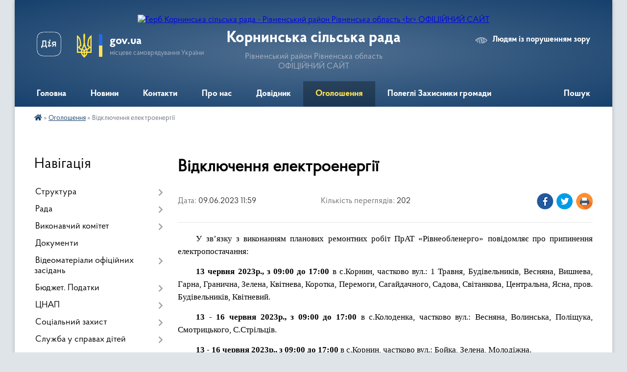

--- FILE ---
content_type: text/html; charset=UTF-8
request_url: https://kornyn-gromada.gov.ua/news/1686301211/
body_size: 16650
content:
<!DOCTYPE html>
<html lang="uk">
<head>
	<!--[if IE]><meta http-equiv="X-UA-Compatible" content="IE=edge"><![endif]-->
	<meta charset="utf-8">
	<meta name="viewport" content="width=device-width, initial-scale=1">
	<!--[if IE]><script>
		document.createElement('header');
		document.createElement('nav');
		document.createElement('main');
		document.createElement('section');
		document.createElement('article');
		document.createElement('aside');
		document.createElement('footer');
		document.createElement('figure');
		document.createElement('figcaption');
	</script><![endif]-->
	<title>Відключення електроенергії | Корнинська сільська рада Рівненський район Рівненська область <br> ОФІЦІЙНИЙ САЙТ</title>
	<meta name="description" content="У зв&amp;rsquo;язку з виконанням планових ремонтних робіт ПрАТ &amp;laquo;Рівнеобленерго&amp;raquo; повідомляє про припинення електропостачання:. . 13 червня 2023р., з 09:00 до 17:00 в с.Корнин, частково вул.: 1 Травня, Будівельників, Весняна, Вишнева,">
	<meta name="keywords" content="Відключення, електроенергії, |, Корнинська, сільська, рада, Рівненський, район, Рівненська, область, , ОФІЦІЙНИЙ, САЙТ">

	
		<meta property="og:image" content="https://rada.info/upload/users_files/04387243/a769d7d0569bd4fb78cf187555366b93.jpg">
	<meta property="og:image:width" content="740">
	<meta property="og:image:height" content="492">
			<meta property="og:title" content="Відключення електроенергії">
			<meta property="og:description" content="У зв&amp;rsquo;язку з виконанням планових ремонтних робіт ПрАТ &amp;laquo;Рівнеобленерго&amp;raquo; повідомляє про припинення електропостачання:">
			<meta property="og:type" content="article">
	<meta property="og:url" content="https://kornyn-gromada.gov.ua/news/1686301211/">
		
		<link rel="apple-touch-icon" sizes="57x57" href="https://gromada.org.ua/apple-icon-57x57.png">
	<link rel="apple-touch-icon" sizes="60x60" href="https://gromada.org.ua/apple-icon-60x60.png">
	<link rel="apple-touch-icon" sizes="72x72" href="https://gromada.org.ua/apple-icon-72x72.png">
	<link rel="apple-touch-icon" sizes="76x76" href="https://gromada.org.ua/apple-icon-76x76.png">
	<link rel="apple-touch-icon" sizes="114x114" href="https://gromada.org.ua/apple-icon-114x114.png">
	<link rel="apple-touch-icon" sizes="120x120" href="https://gromada.org.ua/apple-icon-120x120.png">
	<link rel="apple-touch-icon" sizes="144x144" href="https://gromada.org.ua/apple-icon-144x144.png">
	<link rel="apple-touch-icon" sizes="152x152" href="https://gromada.org.ua/apple-icon-152x152.png">
	<link rel="apple-touch-icon" sizes="180x180" href="https://gromada.org.ua/apple-icon-180x180.png">
	<link rel="icon" type="image/png" sizes="192x192"  href="https://gromada.org.ua/android-icon-192x192.png">
	<link rel="icon" type="image/png" sizes="32x32" href="https://gromada.org.ua/favicon-32x32.png">
	<link rel="icon" type="image/png" sizes="96x96" href="https://gromada.org.ua/favicon-96x96.png">
	<link rel="icon" type="image/png" sizes="16x16" href="https://gromada.org.ua/favicon-16x16.png">
	<link rel="manifest" href="https://gromada.org.ua/manifest.json">
	<meta name="msapplication-TileColor" content="#ffffff">
	<meta name="msapplication-TileImage" content="https://gromada.org.ua/ms-icon-144x144.png">
	<meta name="theme-color" content="#ffffff">
	
	
		<meta name="robots" content="">
	
    <link rel="preload" href="https://cdnjs.cloudflare.com/ajax/libs/font-awesome/5.9.0/css/all.min.css" as="style">
	<link rel="stylesheet" href="https://cdnjs.cloudflare.com/ajax/libs/font-awesome/5.9.0/css/all.min.css" integrity="sha512-q3eWabyZPc1XTCmF+8/LuE1ozpg5xxn7iO89yfSOd5/oKvyqLngoNGsx8jq92Y8eXJ/IRxQbEC+FGSYxtk2oiw==" crossorigin="anonymous" referrerpolicy="no-referrer" />

    <link rel="preload" href="//gromada.org.ua/themes/km2/css/styles_vip.css?v=3.34" as="style">
	<link rel="stylesheet" href="//gromada.org.ua/themes/km2/css/styles_vip.css?v=3.34">
	<link rel="stylesheet" href="//gromada.org.ua/themes/km2/css/48440/theme_vip.css?v=1769040783">
	
		<!--[if lt IE 9]>
	<script src="https://oss.maxcdn.com/html5shiv/3.7.2/html5shiv.min.js"></script>
	<script src="https://oss.maxcdn.com/respond/1.4.2/respond.min.js"></script>
	<![endif]-->
	<!--[if gte IE 9]>
	<style type="text/css">
		.gradient { filter: none; }
	</style>
	<![endif]-->

</head>
<body class="">

	<a href="#top_menu" class="skip-link link" aria-label="Перейти до головного меню (Alt+1)" accesskey="1">Перейти до головного меню (Alt+1)</a>
	<a href="#left_menu" class="skip-link link" aria-label="Перейти до бічного меню (Alt+2)" accesskey="2">Перейти до бічного меню (Alt+2)</a>
    <a href="#main_content" class="skip-link link" aria-label="Перейти до головного вмісту (Alt+3)" accesskey="3">Перейти до текстового вмісту (Alt+3)</a>




	
	<div class="wrap">
		
		<header>
			<div class="header_wrap">
				<div class="logo">
					<a href="https://kornyn-gromada.gov.ua/" id="logo" class="form_2">
						<img src="https://rada.info/upload/users_files/04387243/gerb/Тризуб.svg_1.png" alt="Герб Корнинська сільська рада - Рівненський район Рівненська область &lt;br&gt; ОФІЦІЙНИЙ САЙТ">
					</a>
				</div>
				<div class="title">
					<div class="slogan_1">Корнинська сільська рада</div>
					<div class="slogan_2">Рівненський район Рівненська область <br> ОФІЦІЙНИЙ САЙТ</div>
				</div>
				<div class="gov_ua_block">
					<a class="diia" href="https://diia.gov.ua/" target="_blank" rel="nofollow" title="Державні послуги онлайн"><img src="//gromada.org.ua/themes/km2/img/diia.png" alt="Логотип Diia"></a>
					<img src="//gromada.org.ua/themes/km2/img/gerb.svg" class="gerb" alt="Герб України">
					<span class="devider"></span>
					<div class="title">
						<b>gov.ua</b>
						<span>місцеве самоврядування України</span>
					</div>
				</div>
								<div class="alt_link">
					<a href="#" rel="nofollow" title="Режим високої контастності" onclick="return set_special('4bcdead74fea5a972181b60b058fbae5b3101e6a');">Людям із порушенням зору</a>
				</div>
								
				<section class="top_nav">
					<nav class="main_menu" id="top_menu">
						<ul>
														<li class="">
								<a href="https://kornyn-gromada.gov.ua/main/"><span>Головна</span></a>
																							</li>
														<li class="">
								<a href="https://kornyn-gromada.gov.ua/news/"><span>Новини</span></a>
																							</li>
														<li class="">
								<a href="https://kornyn-gromada.gov.ua/feedback/"><span>Контакти</span></a>
																							</li>
														<li class=" has-sub">
								<a href="https://kornyn-gromada.gov.ua/pro-nas-20-45-47-28-09-2021/"><span>Про нас</span></a>
																<button onclick="return show_next_level(this);" aria-label="Показати підменю"></button>
																								<ul>
																		<li>
										<a href="https://kornyn-gromada.gov.ua/structure/">Картка</a>
																													</li>
																		<li>
										<a href="https://kornyn-gromada.gov.ua/pasport-gromadi-21-05-27-10-03-2019/">Паспорт</a>
																													</li>
																		<li>
										<a href="https://kornyn-gromada.gov.ua/istorichna-dovidka-21-32-33-10-03-2019/">Історія сіл</a>
																													</li>
																		<li>
										<a href="https://kornyn-gromada.gov.ua/simvolika-17-51-57-17-10-2021/">Символіка</a>
																													</li>
																										</ul>
															</li>
														<li class=" has-sub">
								<a href="https://kornyn-gromada.gov.ua/dovidnik-18-19-50-23-07-2021/"><span>Довідник</span></a>
																<button onclick="return show_next_level(this);" aria-label="Показати підменю"></button>
																								<ul>
																		<li>
										<a href="https://kornyn-gromada.gov.ua/zahisni-sporudi-cz-16-00-05-05-04-2023/">Захисні споруди ЦЗ</a>
																													</li>
																										</ul>
															</li>
														<li class="active has-sub">
								<a href="https://kornyn-gromada.gov.ua/ogoloshennya-12-53-21-12-03-2019/"><span>Оголошення</span></a>
																<button onclick="return show_next_level(this);" aria-label="Показати підменю"></button>
																								<ul>
																		<li>
										<a href="https://kornyn-gromada.gov.ua/berezhit-dovkillya-17-17-08-30-03-2023/">Бережіть довкілля!</a>
																													</li>
																										</ul>
															</li>
														<li class="">
								<a href="https://kornyn-gromada.gov.ua/polegli-zahisniki-korninskoi-gromadi-19-10-29-04-05-2025/"><span>Полеглі Захисники громади</span></a>
																							</li>
																				</ul>
					</nav>
					&nbsp;
					<button class="menu-button" id="open-button"><i class="fas fa-bars"></i> Меню сайту</button>
					<a href="https://kornyn-gromada.gov.ua/search/" rel="nofollow" class="search_button">Пошук</a>
				</section>
				
			</div>
		</header>
				
		<section class="bread_crumbs">
		<div xmlns:v="http://rdf.data-vocabulary.org/#"><a href="https://kornyn-gromada.gov.ua/" title="Головна сторінка"><i class="fas fa-home"></i></a> &raquo; <a href="https://kornyn-gromada.gov.ua/ogoloshennya-12-53-21-12-03-2019/" aria-current="page">Оголошення</a>  &raquo; <span>Відключення електроенергії</span></div>
	</section>
	
	<section class="center_block">
		<div class="row">
			<div class="grid-25 fr">
				<aside>
				
									
										<div class="sidebar_title">Навігація</div>
										
					<nav class="sidebar_menu" id="left_menu">
						<ul>
														<li class=" has-sub">
								<a href="https://kornyn-gromada.gov.ua/aparat-21-00-57-10-03-2019/"><span>Структура</span></a>
																<button onclick="return show_next_level(this);" aria-label="Показати підменю"></button>
																								<ul>
																		<li class="">
										<a href="https://kornyn-gromada.gov.ua/silskij-golova-21-11-40-10-03-2019/"><span>Сільський голова</span></a>
																													</li>
																		<li class="">
										<a href="https://kornyn-gromada.gov.ua/aparat-silskoi-radi-ta-vikonavchogo-komitetu-20-04-11-29-08-2021/"><span>Структура та загальна чисельність апарату Корнинської сільської ради  та її виконавчих органів</span></a>
																													</li>
																										</ul>
															</li>
														<li class=" has-sub">
								<a href="https://kornyn-gromada.gov.ua/deputatskij-sklad-12-14-18-17-11-2021/"><span>Рада</span></a>
																<button onclick="return show_next_level(this);" aria-label="Показати підменю"></button>
																								<ul>
																		<li class="">
										<a href="https://kornyn-gromada.gov.ua/reglament-radi-19-42-28-09-12-2021/"><span>Регламент ради</span></a>
																													</li>
																		<li class=" has-sub">
										<a href="https://kornyn-gromada.gov.ua/deputatskij-korpus-21-13-39-10-03-2019/"><span>Депутати сільської ради</span></a>
																				<button onclick="return show_next_level(this);" aria-label="Показати підменю"></button>
																														<ul>
																						<li><a href="https://kornyn-gromada.gov.ua/vosme-sklikannya-14-44-58-28-11-2025/"><span>Депутати Корнинської сільської ради VIII скликання</span></a></li>
																						<li><a href="https://kornyn-gromada.gov.ua/deputati-korninskoi-silskoi-radi-vii-sklikannya-obednana-teritorialna-gromada-15-09-30-28-11-2025/"><span>Депутати Корнинської сільської ради VII скликання добровільно об'єднана територіальна громада</span></a></li>
																						<li><a href="https://kornyn-gromada.gov.ua/deputati-korninskoi-silskoi-radi-vii-sklikannya-15-18-12-28-11-2025/"><span>Депутати Корнинської сільської ради VII скликання</span></a></li>
																																</ul>
																			</li>
																		<li class=" has-sub">
										<a href="https://kornyn-gromada.gov.ua/postijnodijuchi-komisii-21-16-33-10-03-2019/"><span>Постійні комісії</span></a>
																				<button onclick="return show_next_level(this);" aria-label="Показати підменю"></button>
																														<ul>
																						<li><a href="https://kornyn-gromada.gov.ua/zasidannya-postijnih-komisij-11-14-50-18-09-2024/"><span>Засідання постійної комісії з питань освіти, культури, охорони здоров’я, фізкультури та спорту Корнинської сільської ради</span></a></li>
																						<li><a href="https://kornyn-gromada.gov.ua/zasidannya-postijnoi-komisii-z-pitan-reguljuvannya-zemelnih-vidnosin-ta-ohoroni-navkolishnogo-seredovischa-korninskoi-silskoi-radi-14-13-10-24-10-2024/"><span>Засідання постійної комісії з питань регулювання земельних відносин та охорони навколишнього середовища Корнинської сільської ради</span></a></li>
																						<li><a href="https://kornyn-gromada.gov.ua/zasidannya-postijnoi-komisii-z-pitan-socialnoekonomichnogo-rozvitku-bjudzhetu-finansiv-budivnictva-ta-zhitlovokomunalnogo-gospodarstva-14-25-26-24-10-2024/"><span>Засідання постійної комісії з питань соціально-економічного розвитку бюджету, фінансів, будівництва та житлово-комунального господарства Корнинської сільської ради</span></a></li>
																						<li><a href="https://kornyn-gromada.gov.ua/zasidannya-postijnoi-komisii-z-pitan-prav-ljudini-zakonnosti-deputatskoi-diyalnosti-reglamentu-etiki-ta-z-pitan-zapobigannya-ta-viyavlennya--15-47-11-24-10-2024/"><span>Засідання постійної комісії з питань прав людини, законності, депутатської діяльності, регламенту етики та з питань запобігання та виявлення корупції Корнинської сільської ради</span></a></li>
																																</ul>
																			</li>
																		<li class="">
										<a href="https://kornyn-gromada.gov.ua/poimenni-rezultati-golosuvannya-deputativ-na-zasidanyah-sesij-organu-miscevogo-samovryaduvannya-09-26-39-18-11-2021/"><span>Поіменні результати голосування  на  засіданнях сесій</span></a>
																													</li>
																										</ul>
															</li>
														<li class=" has-sub">
								<a href="https://kornyn-gromada.gov.ua/vikonavchij-komitet-15-26-02-25-06-2021/"><span>Виконавчий комітет</span></a>
																<button onclick="return show_next_level(this);" aria-label="Показати підменю"></button>
																								<ul>
																		<li class=" has-sub">
										<a href="https://kornyn-gromada.gov.ua/sklad-vikonavchogo-komitetu-16-42-14-06-07-2021/"><span>Виконавчий комітет Корнинської сільської ради</span></a>
																				<button onclick="return show_next_level(this);" aria-label="Показати підменю"></button>
																														<ul>
																						<li><a href="https://kornyn-gromada.gov.ua/reglament-vikonavchogo-komitetu-korninskoi-silskoi-radi-14-42-36-28-11-2025/"><span>Регламент Виконавчого комітету Корнинської сільської ради</span></a></li>
																						<li><a href="https://kornyn-gromada.gov.ua/vikonavchij-komitet-korninskoi-silskoi-radi-15-17-40-21-11-2025/"><span>Положення  про виконавчий комітет Корнинської сільської ради  Рівненського району Рівненської області</span></a></li>
																																</ul>
																			</li>
																		<li class=" has-sub">
										<a href="https://kornyn-gromada.gov.ua/komisii-pri-vikonavchomu-komiteti-16-58-51-29-06-2021/"><span>Комісії при виконавчому комітеті Корнинської сільської ради</span></a>
																				<button onclick="return show_next_level(this);" aria-label="Показати підменю"></button>
																														<ul>
																						<li><a href="https://kornyn-gromada.gov.ua/administrativna-komisiya-korninskoi-silskoi-radi-13-11-04-21-11-2025/"><span>Адміністративна комісія Корнинської сільської ради</span></a></li>
																						<li><a href="https://kornyn-gromada.gov.ua/komisiya-po-viznachennju-stanu-zelenih-nasadzhen-na-teritorii-korninskoi-silskoi-radi-13-12-33-21-11-2025/"><span>Комісія по визначенню стану зелених насаджень на території Корнинської сільської ради</span></a></li>
																						<li><a href="https://kornyn-gromada.gov.ua/komisiya-po-vstanovlennju-faktiv-prozhivannya-osib-bez-reestracii-abo-ne-prozhivannya-za-zareestrovanoju-adresoju-ta-po-provedennju-obstezhe-13-13-09-21-11-2025/"><span>Комісія по встановленню фактів проживання осіб без реєстрації або не проживання за зареєстрованою адресою та по проведенню обстеження матеріально-побутових умов проживання громадян при виконавчому комітеті Корнинської сільської ради</span></a></li>
																						<li><a href="https://kornyn-gromada.gov.ua/komisiya-iz-vstanovlennya-faktu-zdijsnennya-osoboju-postijnogo-doglyadu-pri-vikonavchomu-komiteti-korninskoi-silskoi-radi-13-13-37-21-11-2025/"><span>Комісія із встановлення факту здійснення особою постійного догляду при виконавчому комітеті Корнинської сільської ради</span></a></li>
																						<li><a href="https://kornyn-gromada.gov.ua/gromadska-komisiya-z-zhitlovih-pitan-pri-vikonavchomu-komiteti-korninskoi-silskoi-radi-13-14-16-21-11-2025/"><span>Громадська комісія з житлових питань при виконавчому комітеті Корнинської сільської ради</span></a></li>
																						<li><a href="https://kornyn-gromada.gov.ua/komisiya-z-pitan-bdzhilnictva-poperedzhennya-ta-vstanovlennya-faktu-otruennya-bdzhil-na-teritorii-korninskoi-silskoi-radi-13-15-06-21-11-2025/"><span>Комісія з питань бджільництва, попередження та встановлення факту отруєння бджіл на території  Корнинської сільської ради</span></a></li>
																						<li><a href="https://kornyn-gromada.gov.ua/komisii-z-rozglyadu-pitan-schodo-nadannya-dopomogi-dlya-virishennya-zhitlovogo-pitannya-okremim-kategoriyam-vnutrishno-peremischenih-osib-sc-11-34-27-27-11-2025/"><span>Комісії з розгляду питань щодо надання допомоги для вирішення житлового питання окремим категоріям внутрішньо переміщених осіб, що проживали на тимчасово окупованій території</span></a></li>
																																</ul>
																			</li>
																		<li class="">
										<a href="https://kornyn-gromada.gov.ua/proekti-rishen-vikonavchogo-komitetu-korninskoi-silskoi-radi-16-46-28-03-09-2024/"><span>Проєкти рішень виконавчого комітету Корнинської сільської ради</span></a>
																													</li>
																		<li class="">
										<a href="https://kornyn-gromada.gov.ua/rishennya-vikonavchogo-komitetu-korninskoi-silskoi-radi-16-47-46-03-09-2024/"><span>Рішення виконавчого комітету Корнинської сільської ради</span></a>
																													</li>
																		<li class="">
										<a href="https://kornyn-gromada.gov.ua/protokoli-zasidan-vikonavchogo-komitetu-korninskoi-silskoi-radi-16-49-02-03-09-2024/"><span>Протоколи засідань виконавчого комітету Корнинської сільської ради</span></a>
																													</li>
																										</ul>
															</li>
														<li class="">
								<a href="https://kornyn-gromada.gov.ua/docs/"><span>Документи</span></a>
																							</li>
														<li class=" has-sub">
								<a href="https://kornyn-gromada.gov.ua/sesii-22-09-35-19-09-2024/"><span>Відеоматеріали офіційних засідань</span></a>
																<button onclick="return show_next_level(this);" aria-label="Показати підменю"></button>
																								<ul>
																		<li class=" has-sub">
										<a href="https://kornyn-gromada.gov.ua/2026-rik-15-52-11-19-01-2026/"><span>2026 рік</span></a>
																				<button onclick="return show_next_level(this);" aria-label="Показати підменю"></button>
																														<ul>
																						<li><a href="https://kornyn-gromada.gov.ua/65-pozachergova-sesiya-16-19-44-19-01-2026/"><span>65 позачергова сесія</span></a></li>
																																</ul>
																			</li>
																		<li class=" has-sub">
										<a href="https://kornyn-gromada.gov.ua/2025-17-29-29-15-01-2025/"><span>2025 рік</span></a>
																				<button onclick="return show_next_level(this);" aria-label="Показати підменю"></button>
																														<ul>
																						<li><a href="https://kornyn-gromada.gov.ua/64-chergova-sesiya-10-35-28-24-12-2025/"><span>64 чергова сесія</span></a></li>
																						<li><a href="https://kornyn-gromada.gov.ua/63-sesiya-13-00-26-05-12-2025/"><span>63 чергова сесія</span></a></li>
																						<li><a href="https://kornyn-gromada.gov.ua/62-chergova-sesiya-12-28-04-30-10-2025/"><span>62 чергова сесія</span></a></li>
																						<li><a href="https://kornyn-gromada.gov.ua/61-chergova-sesiya-12-18-48-01-10-2025/"><span>61 чергова сесія</span></a></li>
																						<li><a href="https://kornyn-gromada.gov.ua/60-pozachergova-sesiya-12-20-10-10-09-2025/"><span>60 позачергова сесія</span></a></li>
																						<li><a href="https://kornyn-gromada.gov.ua/59-chergova-sesiya-11-57-07-01-09-2025/"><span>59 чергова сесія</span></a></li>
																						<li><a href="https://kornyn-gromada.gov.ua/pozachergova-58-sesiya-11-22-15-30-07-2025/"><span>позачергова 58 сесія</span></a></li>
																						<li><a href="https://kornyn-gromada.gov.ua/57-chergova-sesiya-23-51-56-27-06-2025/"><span>57 чергова сесія</span></a></li>
																						<li><a href="https://kornyn-gromada.gov.ua/56-chergova-sesiya-15-41-36-27-05-2025/"><span>56 чергова сесія</span></a></li>
																						<li><a href="https://kornyn-gromada.gov.ua/55-chergova-sesiya-19-00-13-04-05-2025/"><span>55 чергова сесія</span></a></li>
																						<li><a href="https://kornyn-gromada.gov.ua/54-chergova-sesiya-18-56-34-04-05-2025/"><span>54 чергова сесія</span></a></li>
																						<li><a href="https://kornyn-gromada.gov.ua/53-sesiya-korninnskoi-silskoi-radi-18-54-07-04-05-2025/"><span>53 чергова сесія</span></a></li>
																																</ul>
																			</li>
																		<li class=" has-sub">
										<a href="https://kornyn-gromada.gov.ua/2024-rik-11-38-46-20-09-2024/"><span>2024 рік</span></a>
																				<button onclick="return show_next_level(this);" aria-label="Показати підменю"></button>
																														<ul>
																						<li><a href="https://kornyn-gromada.gov.ua/47-sesiya-11-39-35-20-09-2024/"><span>47 чергова сесія</span></a></li>
																						<li><a href="https://kornyn-gromada.gov.ua/pozachergova-48-sesiya-00-10-44-12-10-2024/"><span>Позачергова 48 сесія</span></a></li>
																						<li><a href="https://kornyn-gromada.gov.ua/49-chergova-sesiya-08-49-16-27-10-2024/"><span>49 чергова сесія</span></a></li>
																						<li><a href="https://kornyn-gromada.gov.ua/50-chergova-sesiya-16-11-50-25-11-2024/"><span>50 чергова сесія</span></a></li>
																						<li><a href="https://kornyn-gromada.gov.ua/51-sesiya-15-32-36-24-12-2024/"><span>51 чергова сесія</span></a></li>
																						<li><a href="https://kornyn-gromada.gov.ua/52-pozachergova-sesiya-16-37-01-27-12-2024/"><span>52 позачергова сесія</span></a></li>
																																</ul>
																			</li>
																										</ul>
															</li>
														<li class=" has-sub">
								<a href="https://kornyn-gromada.gov.ua/bjudzhet-14-48-53-23-11-2021/"><span>Бюджет. Податки</span></a>
																<button onclick="return show_next_level(this);" aria-label="Показати підменю"></button>
																								<ul>
																		<li class=" has-sub">
										<a href="https://kornyn-gromada.gov.ua/bjudzhet-14-45-36-24-12-2024/"><span>Бюджет</span></a>
																				<button onclick="return show_next_level(this);" aria-label="Показати підменю"></button>
																														<ul>
																						<li><a href="https://kornyn-gromada.gov.ua/2025-14-46-04-24-12-2024/"><span>2025</span></a></li>
																																</ul>
																			</li>
																		<li class=" has-sub">
										<a href="https://kornyn-gromada.gov.ua/stavki-podatku-15-46-54-03-07-2020/"><span>Ставки податку</span></a>
																				<button onclick="return show_next_level(this);" aria-label="Показати підменю"></button>
																														<ul>
																						<li><a href="https://kornyn-gromada.gov.ua/na-2026-15-36-37-07-07-2025/"><span>на 2026</span></a></li>
																						<li><a href="https://kornyn-gromada.gov.ua/na-2025-09-16-46-24-10-2024/"><span>на 2025</span></a></li>
																						<li><a href="https://kornyn-gromada.gov.ua/na-2024-15-42-24-09-01-2024/"><span>на 2024</span></a></li>
																						<li><a href="https://kornyn-gromada.gov.ua/na-2023-09-57-44-15-07-2022/"><span>на 2023</span></a></li>
																						<li><a href="https://kornyn-gromada.gov.ua/na-2022-10-05-30-21-07-2021/"><span>на 2022</span></a></li>
																						<li><a href="https://kornyn-gromada.gov.ua/na-2021-16-01-27-20-07-2021/"><span>на 2021</span></a></li>
																						<li><a href="https://kornyn-gromada.gov.ua/na-2020-rik-15-45-51-16-07-2021/"><span>на 2020</span></a></li>
																																</ul>
																			</li>
																		<li class="">
										<a href="https://kornyn-gromada.gov.ua/bjudzhetni-rahunki-dlya-splati-podatkiv-16-20-54-12-03-2019/"><span>Рахунки для сплати податків до  бюджету</span></a>
																													</li>
																		<li class="">
										<a href="https://kornyn-gromada.gov.ua/prognoz-bjudzhetu-15-20-34-07-07-2025/"><span>Прогноз бюджету</span></a>
																													</li>
																		<li class=" has-sub">
										<a href="https://kornyn-gromada.gov.ua/proekt-bjudzhetu-10-01-24-13-10-2025/"><span>Проєкт бюджету</span></a>
																				<button onclick="return show_next_level(this);" aria-label="Показати підменю"></button>
																														<ul>
																						<li><a href="https://kornyn-gromada.gov.ua/na-2026-rik-10-01-54-13-10-2025/"><span>на 2026 рік</span></a></li>
																																</ul>
																			</li>
																										</ul>
															</li>
														<li class=" has-sub">
								<a href="https://kornyn-gromada.gov.ua/centr-nadannya-administrativnih-poslug-cnap-15-03-48-12-03-2019/"><span>ЦНАП</span></a>
																<button onclick="return show_next_level(this);" aria-label="Показати підменю"></button>
																								<ul>
																		<li class="">
										<a href="https://kornyn-gromada.gov.ua/grafik-15-09-34-12-03-2019/"><span>Відділ "Центр надання адміністративних послуг" Корнинської сільської ради</span></a>
																													</li>
																		<li class="">
										<a href="https://kornyn-gromada.gov.ua/perelik-administrativnih-poslug-yaki-nadajutsya-cherez-cnap-15-13-30-12-03-2019/"><span>Перелік адміністративних послуг</span></a>
																													</li>
																		<li class=" has-sub">
										<a href="https://kornyn-gromada.gov.ua/nakazi-pro-prisvoennya-poshtovih-adres-14-25-59-20-01-2022/"><span>Накази про присвоєння поштових адрес</span></a>
																				<button onclick="return show_next_level(this);" aria-label="Показати підменю"></button>
																														<ul>
																						<li><a href="https://kornyn-gromada.gov.ua/2025-12-37-06-14-01-2025/"><span>2025</span></a></li>
																						<li><a href="https://kornyn-gromada.gov.ua/2024-14-58-33-05-01-2024/"><span>2024</span></a></li>
																						<li><a href="https://kornyn-gromada.gov.ua/2023-16-43-08-27-02-2023/"><span>2023</span></a></li>
																						<li><a href="https://kornyn-gromada.gov.ua/2022-16-38-29-27-02-2023/"><span>2022</span></a></li>
																						<li><a href="https://kornyn-gromada.gov.ua/2026-21-24-12-13-01-2026/"><span>2026</span></a></li>
																																</ul>
																			</li>
																		<li class="">
										<a href="https://kornyn-gromada.gov.ua/polozhennya-pro-viddil-centr-nadannya-administrativnih-poslug-korninskoi-silskoi-radi-12-53-06-14-05-2024/"><span>Положення про відділ "Центр надання адміністративних послуг" Корнинської сільської ради</span></a>
																													</li>
																										</ul>
															</li>
														<li class=" has-sub">
								<a href="https://kornyn-gromada.gov.ua/socialnij-zahist-naselennya-10-32-01-19-02-2020/"><span>Соціальний захист</span></a>
																<button onclick="return show_next_level(this);" aria-label="Показати підменю"></button>
																								<ul>
																		<li class="">
										<a href="https://kornyn-gromada.gov.ua/novini-15-01-03-09-02-2021/"><span>Новини</span></a>
																													</li>
																		<li class="">
										<a href="https://kornyn-gromada.gov.ua/napryami-roboti-viddilu-socialnogo-zahistu-12-06-51-26-02-2020/"><span>Контакти. Структура. Напрям роботи.</span></a>
																													</li>
																		<li class="">
										<a href="https://kornyn-gromada.gov.ua/pro-zatverdzhennya-poryadku-vikoristannya-koshtiv-peredbachenih-u-derzhavnomu-bjudzheti-dlya-zdijsnennya-reabilitacii-ditej-z-invalidnistju-10-34-38-1/"><span>Порядок використання коштів, передбачених у державному бюджеті для здійснення реабілітації дітей з інвалідністю</span></a>
																													</li>
																		<li class="">
										<a href="https://kornyn-gromada.gov.ua/sfera-zapobigannya-ta-protidii-domashnomu-nasilstvu-nasilstvu-za-oznakoju-stati-15-32-44-20-08-2021/"><span>Сфера запобігання та протидії домашньому насильству, насильству за ознакою статі</span></a>
																													</li>
																		<li class=" has-sub">
										<a href="https://kornyn-gromada.gov.ua/vpo-12-21-44-29-04-2025/"><span>ВПО</span></a>
																				<button onclick="return show_next_level(this);" aria-label="Показати підменю"></button>
																														<ul>
																						<li><a href="https://kornyn-gromada.gov.ua/mozhlivist-pracevlashtuvannya-vpo-12-28-27-29-04-2025/"><span>Можливість працевлаштування ВПО</span></a></li>
																						<li><a href="https://kornyn-gromada.gov.ua/informaciya-pro-reestr-zbitkiv  -zavdanih-agresieju-rosijskoi-federacii-proti-ukraini-11-19-27-23-05-2025/"><span>Інформація про Реєстр збитків,    завданих агресією Російської Федерації проти України</span></a></li>
																																</ul>
																			</li>
																		<li class="">
										<a href="https://kornyn-gromada.gov.ua/ozdorovlennya-ditej-pilgovoi-kategorii-12-25-08-29-04-2025/"><span>Оздоровлення дітей пільгової категорії</span></a>
																													</li>
																		<li class="">
										<a href="https://kornyn-gromada.gov.ua/veteranam-16-34-16-17-06-2025/"><span>ВЕТЕРАНАМ</span></a>
																													</li>
																										</ul>
															</li>
														<li class=" has-sub">
								<a href="https://kornyn-gromada.gov.ua/sluzhba-u-spravah-ditej-16-02-02-15-01-2022/"><span>Служба у справах дітей</span></a>
																<button onclick="return show_next_level(this);" aria-label="Показати підменю"></button>
																								<ul>
																		<li class="">
										<a href="https://kornyn-gromada.gov.ua/ogoloshennya-13-16-22-17-01-2022/"><span>Оголошення</span></a>
																													</li>
																		<li class="">
										<a href="https://kornyn-gromada.gov.ua/polozhennya-pro-sluzhbu-u-spravah-ditej-nemovickoi-silskoi-radi-16-03-54-15-01-2022/"><span>Положення про службу у справах дітей Корнинської сільської ради</span></a>
																													</li>
																		<li class="">
										<a href="https://kornyn-gromada.gov.ua/struktura-ta-kontakti-sluzhbi-16-04-56-15-01-2022/"><span>Структура. Контакти. Графік роботи</span></a>
																													</li>
																		<li class="">
										<a href="https://kornyn-gromada.gov.ua/normativnopravova-baza-16-05-14-15-01-2022/"><span>Нормативно-правова база</span></a>
																													</li>
																		<li class=" has-sub">
										<a href="https://kornyn-gromada.gov.ua/simejni-formi-vihovannya-ta-doglyadu-16-05-37-15-01-2022/"><span>Сімейні форми виховання та догляду</span></a>
																				<button onclick="return show_next_level(this);" aria-label="Показати підменю"></button>
																														<ul>
																						<li><a href="https://kornyn-gromada.gov.ua/usinovlennya-18-29-27-15-01-2022/"><span>Усиновлення</span></a></li>
																						<li><a href="https://kornyn-gromada.gov.ua/opika-pikluvannya-18-27-33-15-01-2022/"><span>Опіка, піклування</span></a></li>
																						<li><a href="https://kornyn-gromada.gov.ua/prijomna-simya-18-28-06-15-01-2022/"><span>Прийомна сім'я</span></a></li>
																						<li><a href="https://kornyn-gromada.gov.ua/dityachij-budinok-simejnogo-tipu-18-28-45-15-01-2022/"><span>Дитячий будинок сімейного типу</span></a></li>
																																</ul>
																			</li>
																		<li class="">
										<a href="https://kornyn-gromada.gov.ua/patronatna-sim’ya-20-26-19-15-01-2022/"><span>Патронатна сім’я</span></a>
																													</li>
																		<li class="">
										<a href="https://kornyn-gromada.gov.ua/komisiya-z-pitan-zahistu-prav-ditini-16-06-02-15-01-2022/"><span>Комісія з питань захисту прав дитини</span></a>
																													</li>
																										</ul>
															</li>
														<li class=" has-sub">
								<a href="https://kornyn-gromada.gov.ua/osvita-kultura-sport-23-35-09-28-09-2021/"><span>Освіта. Культура. Спорт</span></a>
																<button onclick="return show_next_level(this);" aria-label="Показати підменю"></button>
																								<ul>
																		<li class="">
										<a href="https://kornyn-gromada.gov.ua/publichni-zakupivli-16-53-44-07-03-2024/"><span>Публічні закупівлі</span></a>
																													</li>
																		<li class="">
										<a href="https://kornyn-gromada.gov.ua/bjudzhet-16-23-49-17-08-2022/"><span>Накази</span></a>
																													</li>
																		<li class="">
										<a href="https://kornyn-gromada.gov.ua/struktura-kontakti-16-11-51-06-02-2022/"><span>Структура та  контакти відділу</span></a>
																													</li>
																		<li class="">
										<a href="https://kornyn-gromada.gov.ua/polozhennya-pro-viddil-16-34-37-06-02-2022/"><span>Положення про відділ</span></a>
																													</li>
																		<li class=" has-sub">
										<a href="https://kornyn-gromada.gov.ua/osvita-10-35-01-17-12-2021/"><span>Освіта</span></a>
																				<button onclick="return show_next_level(this);" aria-label="Показати підменю"></button>
																														<ul>
																						<li><a href="https://kornyn-gromada.gov.ua/osvita-15-42-52-03-07-2021/"><span>Заклади загально середньої освіти</span></a></li>
																						<li><a href="https://kornyn-gromada.gov.ua/zakladi-doshkilnoi-osviti-20-26-54-15-12-2021/"><span>Заклади дошкільної освіти</span></a></li>
																						<li><a href="https://kornyn-gromada.gov.ua/shkola-mistejtv-15-56-51-03-07-2021/"><span>Школа мистецтв (позашкільна освіта)</span></a></li>
																																</ul>
																			</li>
																		<li class=" has-sub">
										<a href="https://kornyn-gromada.gov.ua/kultura-10-35-47-17-12-2021/"><span>Культура</span></a>
																				<button onclick="return show_next_level(this);" aria-label="Показати підменю"></button>
																														<ul>
																						<li><a href="https://kornyn-gromada.gov.ua/kultura-15-44-00-03-07-2021/"><span>Заклади культури</span></a></li>
																						<li><a href="https://kornyn-gromada.gov.ua/biblioteki-15-44-26-03-07-2021/"><span>Бібліотеки</span></a></li>
																						<li><a href="https://kornyn-gromada.gov.ua/religijni-gromadi-17-57-08-18-12-2021/"><span>Релігійні громади</span></a></li>
																						<li><a href="https://kornyn-gromada.gov.ua/obekti-kulturnoi-spadschini-18-00-37-18-12-2021/"><span>Об'єкти культурної спадщини</span></a></li>
																																</ul>
																			</li>
																		<li class="">
										<a href="https://kornyn-gromada.gov.ua/sport-15-45-08-03-07-2021/"><span>Спорт</span></a>
																													</li>
																										</ul>
															</li>
														<li class="">
								<a href="https://kornyn-gromada.gov.ua/strategiya-gromadi-11-29-14-28-02-2024/"><span>Стратегія розвитку громади</span></a>
																							</li>
														<li class=" has-sub">
								<a href="https://kornyn-gromada.gov.ua/publichna-informaciya-15-18-08-12-03-2019/"><span>Публічна інформація</span></a>
																<button onclick="return show_next_level(this);" aria-label="Показати підменю"></button>
																								<ul>
																		<li class=" has-sub">
										<a href="https://kornyn-gromada.gov.ua/zakon-ukraini-pro-dostup-do-publichnoi-informacii-16-33-45-12-03-2019/"><span>Закон України "Про доступ до публічної інформації"</span></a>
																				<button onclick="return show_next_level(this);" aria-label="Показати підменю"></button>
																														<ul>
																						<li><a href="https://kornyn-gromada.gov.ua/zviti-schodo-roboti-z-zapitami-09-25-29-09-02-2022/"><span>Звіти щодо  роботи із запитами</span></a></li>
																																</ul>
																			</li>
																		<li class="">
										<a href="https://kornyn-gromada.gov.ua/normativnopravovi-akti-scho-spryamovani-na-pidvischennya-rivnya-uchasti-gromadskosti-u-miscevomu-samovryaduvanni-08-55-00-08-12-2021/"><span>Нормативно-правові акти, що спрямовані на підвищення рівня участі громадськості у місцевому самоврядуванні</span></a>
																													</li>
																		<li class=" has-sub">
										<a href="https://kornyn-gromada.gov.ua/publichni-zakupivli-09-33-34-08-09-2021/"><span>Публічні закупівлі</span></a>
																				<button onclick="return show_next_level(this);" aria-label="Показати підменю"></button>
																														<ul>
																						<li><a href="https://kornyn-gromada.gov.ua/2025-rik-16-48-25-04-06-2025/"><span>2025 рік</span></a></li>
																						<li><a href="https://kornyn-gromada.gov.ua/obҐruntuvannya -tehnichnih-ta-yakisnih-harakteristik-zakupivli-rozmiru-bjudzhetnogo-priznachennya-ochikuvanoi-vartosti-predmeta-zakupivli-13-42-14-15-05-2025/"><span>ОБҐРУНТУВАННЯ   технічних та якісних характеристик закупівлі, розміру бюджетного призначення, очікуваної вартості предмета закупівлі</span></a></li>
																						<li><a href="https://kornyn-gromada.gov.ua/obgruntuvannya-tehnichnih-ta-yakisnih-harakteristik-predmeta-zakupivli-rozmiru-bjudzhetnogo-priznachennya-taabo-ochikuvanoi-vartosti-predmet-09-36-21-/"><span>Обґрунтування технічних та якісних характеристик предмета закупівлі, розміру бюджетного призначення та/або очікуваної вартості предмета закупівлі</span></a></li>
																						<li><a href="https://kornyn-gromada.gov.ua/2025-15-35-45-20-03-2025/"><span>2025    Обґрунтування технічних та якісних характеристик предмета закупівлі, розміру бюджетного призначення та/або очікуваної вартості предмета закупівлі</span></a></li>
																																</ul>
																			</li>
																		<li class="">
										<a href="https://kornyn-gromada.gov.ua/dani-pro-elektronni-peticii-09-49-53-20-11-2019/"><span>Дані про електронні петиції</span></a>
																													</li>
																		<li class=" has-sub">
										<a href="https://kornyn-gromada.gov.ua/ochischennya-vladi-08-17-34-13-03-2019/"><span>Очищення влади</span></a>
																				<button onclick="return show_next_level(this);" aria-label="Показати підменю"></button>
																														<ul>
																						<li><a href="https://kornyn-gromada.gov.ua/zakon-ukraini-pro-ochischennya-vladi-08-19-56-13-03-2019/"><span>Закон України "Про очищення влади""</span></a></li>
																						<li><a href="https://kornyn-gromada.gov.ua/rozporyadzhennya-golovi-korninskoi-silskoi-radi-08-19-23-13-03-2019/"><span>Відомості  про стан проходження перевірки, передбаченої Законом України «Про очищення влади»</span></a></li>
																						<li><a href="https://kornyn-gromada.gov.ua/deklaracii-08-20-23-13-03-2019/"><span>Декларації</span></a></li>
																																</ul>
																			</li>
																										</ul>
															</li>
														<li class="">
								<a href="https://kornyn-gromada.gov.ua/cilovi-programi-13-58-41-13-06-2025/"><span>Цільові ПРОГРАМИ</span></a>
																							</li>
														<li class=" has-sub">
								<a href="https://kornyn-gromada.gov.ua/finansovij-viddil-14-15-06-07-07-2025/"><span>Фінансовий відділ</span></a>
																<button onclick="return show_next_level(this);" aria-label="Показати підменю"></button>
																								<ul>
																		<li class="">
										<a href="https://kornyn-gromada.gov.ua/polozhennya-pro-finansovij-viddil-14-24-47-07-07-2025/"><span>Положення про Фінансовий відділ</span></a>
																													</li>
																		<li class=" has-sub">
										<a href="https://kornyn-gromada.gov.ua/zvit-pro-vikonannya-bjudzhetu-14-25-38-07-07-2025/"><span>Звіт про виконання бюджету</span></a>
																				<button onclick="return show_next_level(this);" aria-label="Показати підменю"></button>
																														<ul>
																						<li><a href="https://kornyn-gromada.gov.ua/2025-rik-10-15-04-09-07-2025/"><span>2025 рік</span></a></li>
																						<li><a href="https://kornyn-gromada.gov.ua/2024-rik-10-11-23-09-07-2025/"><span>2024 рік</span></a></li>
																						<li><a href="https://kornyn-gromada.gov.ua/2023-rik-10-13-20-09-07-2025/"><span>2023 рік</span></a></li>
																																</ul>
																			</li>
																		<li class=" has-sub">
										<a href="https://kornyn-gromada.gov.ua/zvitnist-14-26-00-07-07-2025/"><span>Звітність</span></a>
																				<button onclick="return show_next_level(this);" aria-label="Показати підменю"></button>
																														<ul>
																						<li><a href="https://kornyn-gromada.gov.ua/2025-rik-14-26-38-07-07-2025/"><span>2025 рік</span></a></li>
																						<li><a href="https://kornyn-gromada.gov.ua/2024-rik-14-26-23-07-07-2025/"><span>2024 рік</span></a></li>
																																</ul>
																			</li>
																										</ul>
															</li>
														<li class="">
								<a href="https://kornyn-gromada.gov.ua/programa-vidnovidim-11-38-29-26-10-2023/"><span>Програма "ВідновиДІМ"</span></a>
																							</li>
														<li class=" has-sub">
								<a href="https://kornyn-gromada.gov.ua/civilnij-zahist-12-55-55-19-11-2019/"><span>Цивільний захист</span></a>
																<button onclick="return show_next_level(this);" aria-label="Показати підменю"></button>
																								<ul>
																		<li class="">
										<a href="https://kornyn-gromada.gov.ua/konsultacijnij-punkt-15-22-25-12-05-2025/"><span>Консультаційний пункт</span></a>
																													</li>
																		<li class="">
										<a href="https://kornyn-gromada.gov.ua/komisiya-z-pitan-tebta-ns-23-31-21-28-09-2021/"><span>Комісія з питань ТЕБ та НС</span></a>
																													</li>
																		<li class="">
										<a href="https://kornyn-gromada.gov.ua/plan-zahodiv-17-37-27-17-10-2021/"><span>План основних заходів</span></a>
																													</li>
																		<li class=" has-sub">
										<a href="https://kornyn-gromada.gov.ua/protokoli-zasidannya-komisii-z-pitan-tehnogennoekologichnoi-bezpeki-ta-nadzvichajnih-situacij-korninskoi-silskoi-radi-14-08-26-25-03-2020/"><span>Протоколи засідання комісії з питань ТЕБ та НС</span></a>
																				<button onclick="return show_next_level(this);" aria-label="Показати підменю"></button>
																														<ul>
																						<li><a href="https://kornyn-gromada.gov.ua/2025-11-52-04-12-03-2025/"><span>2025</span></a></li>
																																</ul>
																			</li>
																		<li class="">
										<a href="https://kornyn-gromada.gov.ua/sporudi-civilnogo-zahistu-23-32-28-28-09-2021/"><span>Споруди цивільного захисту</span></a>
																													</li>
																		<li class=" has-sub">
										<a href="https://kornyn-gromada.gov.ua/pamyatka-18-28-16-18-12-2021/"><span>Пам'ятка у випадках надзвичайних ситуацій або війни</span></a>
																				<button onclick="return show_next_level(this);" aria-label="Показати підменю"></button>
																														<ul>
																						<li><a href="https://kornyn-gromada.gov.ua/pozhezhi-18-31-38-18-12-2021/"><span>При пожежі</span></a></li>
																						<li><a href="https://kornyn-gromada.gov.ua/vibuhonebezpechni-predmeti-18-42-40-18-12-2021/"><span>Вибухонебезпечні предмети</span></a></li>
																						<li><a href="https://kornyn-gromada.gov.ua/signalu-uvaga-vsim-09-47-18-18-08-2022/"><span>Сигнал «УВАГА ВСІМ»</span></a></li>
																						<li><a href="https://kornyn-gromada.gov.ua/u-razi-nadzvichajnoi-situacii-abo-vijni-16-47-52-31-08-2022/"><span>У разі надзвичайної ситуації або війни</span></a></li>
																						<li><a href="https://kornyn-gromada.gov.ua/u-razi-radiacijnoi-avarii-14-50-16-22-08-2022/"><span>У разі радіаційної аварії</span></a></li>
																						<li><a href="https://kornyn-gromada.gov.ua/privila-povedinki-na-vodi-18-58-34-18-12-2021/"><span>Привила поведінки на воді</span></a></li>
																						<li><a href="https://kornyn-gromada.gov.ua/pozhezhi-pid-chas-zhniv-19-03-45-18-12-2021/"><span>Пожежі під час жнив</span></a></li>
																						<li><a href="https://kornyn-gromada.gov.ua/sport-21-38-19-18-12-2021/"><span>Терористичний акт</span></a></li>
																																</ul>
																			</li>
																		<li class="">
										<a href="https://kornyn-gromada.gov.ua/zahisni-sporudi-cz-15-58-40-05-04-2023/"><span>Захисні споруди ЦЗ</span></a>
																													</li>
																		<li class="">
										<a href="https://kornyn-gromada.gov.ua/novini-12-38-44-19-08-2022/"><span>ОГОЛОШЕННЯ</span></a>
																													</li>
																										</ul>
															</li>
														<li class=" has-sub">
								<a href="https://kornyn-gromada.gov.ua/rada-bezbarernosti-13-07-04-14-02-2025/"><span>Рада безбар'єрності</span></a>
																<button onclick="return show_next_level(this);" aria-label="Показати підменю"></button>
																								<ul>
																		<li class="">
										<a href="https://kornyn-gromada.gov.ua/2025-13-10-56-14-02-2025/"><span>2025 рік</span></a>
																													</li>
																		<li class="">
										<a href="https://kornyn-gromada.gov.ua/2024-rik-13-49-33-05-03-2025/"><span>2024 рік</span></a>
																													</li>
																										</ul>
															</li>
														<li class=" has-sub">
								<a href="https://kornyn-gromada.gov.ua/arhitektura-budivnictvo-investicii-ta-zemelni-vidnosini-16-15-53-19-11-2019/"><span>Архітектура, будівництво, інвестиції та земельні відносини</span></a>
																<button onclick="return show_next_level(this);" aria-label="Показати підменю"></button>
																								<ul>
																		<li class="">
										<a href="https://kornyn-gromada.gov.ua/struktura-kontakti-grafik-roboti-13-58-40-02-08-2023/"><span>Структура. Контакти. Графік роботи</span></a>
																													</li>
																		<li class="">
										<a href="https://kornyn-gromada.gov.ua/polozhennya-pro-viddil-14-33-50-08-06-2022/"><span>Положення про відділ архітектури, будівництва, інвестицій, комунальної власності та земельних відносин</span></a>
																													</li>
																		<li class=" has-sub">
										<a href="https://kornyn-gromada.gov.ua/novini-14-35-10-26-08-2022/"><span>Оголошення Повідомлення</span></a>
																				<button onclick="return show_next_level(this);" aria-label="Показати підменю"></button>
																														<ul>
																						<li><a href="https://kornyn-gromada.gov.ua/uvaga-terminova-informaciya-10-15-35-27-10-2022/"><span>УВАГА ТЕРМІНОВА ІНФОРМАЦІЯ!!!!!!!!!!</span></a></li>
																																</ul>
																			</li>
																		<li class="">
										<a href="https://kornyn-gromada.gov.ua/opriljudnennya-rishen-schodo-mistobudivnoi-dokumentacii-14-14-47-14-10-2025/"><span>Оприлюднення рішень щодо містобудівної документації</span></a>
																													</li>
																		<li class="">
										<a href="https://kornyn-gromada.gov.ua/mistobudivna-dokumentaciya-naselenih-punktiv-gromadi-12-06-02-12-08-2024/"><span>Містобудівна документація</span></a>
																													</li>
																		<li class="">
										<a href="https://kornyn-gromada.gov.ua/seo-proektiv-mbdk-14-17-19-14-10-2025/"><span>СЕО проєктів МБД</span></a>
																													</li>
																		<li class="">
										<a href="https://kornyn-gromada.gov.ua/orenda-zemel-14-17-43-14-10-2025/"><span>Оренда земель</span></a>
																													</li>
																		<li class="">
										<a href="https://kornyn-gromada.gov.ua/ngo-14-18-03-14-10-2025/"><span>НГО</span></a>
																													</li>
																		<li class="">
										<a href="https://kornyn-gromada.gov.ua/perelik-obektiv-prirodnozapovidnogo-fondu-13-22-14-22-08-2022/"><span>ПЗФ</span></a>
																													</li>
																		<li class="">
										<a href="https://kornyn-gromada.gov.ua/dani-pro-vidani-dozvoli-na-porushennya-obektiv-blagoustroju-11-28-49-25-11-2019/"><span>Дозволи на порушення об'єктів благоустрою</span></a>
																													</li>
																										</ul>
															</li>
														<li class="">
								<a href="https://kornyn-gromada.gov.ua/derzhavnij-agrarnij-reestr-13-53-17-26-08-2022/"><span>Державний аграрний реєстр</span></a>
																							</li>
														<li class=" has-sub">
								<a href="https://kornyn-gromada.gov.ua/zhitlovokomunalne-gospodarstvo-12-50-51-19-11-2019/"><span>Житлово-комунальне господарство</span></a>
																<button onclick="return show_next_level(this);" aria-label="Показати підменю"></button>
																								<ul>
																		<li class="">
										<a href="https://kornyn-gromada.gov.ua/pravil-blagoustroju-teritorii-naselenih-punktiv-korninskoi-silskoi-radi-11-12-33-25-06-2020/"><span>Правила благоустрою</span></a>
																													</li>
																		<li class="">
										<a href="https://kornyn-gromada.gov.ua/dani-pro-tarifi-na-komunalni-poslugi-16-40-54-19-11-2019/"><span>Дані про тарифи на комунальні послуги</span></a>
																													</li>
																		<li class="">
										<a href="https://kornyn-gromada.gov.ua/dani-pro-rozmischennya-gromadskih-vbiralen-10-47-51-22-11-2019/"><span>Дані про розміщення громадських вбиралень</span></a>
																													</li>
																										</ul>
															</li>
														<li class=" has-sub">
								<a href="https://kornyn-gromada.gov.ua/regulyatorna-politika-16-18-54-10-11-2021/"><span>Регуляторна політика</span></a>
																<button onclick="return show_next_level(this);" aria-label="Показати підменю"></button>
																								<ul>
																		<li class="">
										<a href="https://kornyn-gromada.gov.ua/regulyatorni-akti-14-56-25-04-08-2021/"><span>Чинні  регуляторні акти</span></a>
																													</li>
																		<li class="">
										<a href="https://kornyn-gromada.gov.ua/proekti-regulyatornih-aktiv-16-21-50-10-11-2021/"><span>Проєкти регуляторних актів</span></a>
																													</li>
																		<li class="">
										<a href="https://kornyn-gromada.gov.ua/plan-regulyatornoi-diyalnosti-16-22-31-10-11-2021/"><span>План регуляторної діяльності</span></a>
																													</li>
																										</ul>
															</li>
														<li class=" has-sub">
								<a href="https://kornyn-gromada.gov.ua/pravova-dopomoga-11-45-15-17-07-2019/"><span>Корисна інформація</span></a>
																<button onclick="return show_next_level(this);" aria-label="Показати підменю"></button>
																								<ul>
																		<li class="">
										<a href="https://kornyn-gromada.gov.ua/derzhavna-migracijna-sluzhba-ukraini-10-29-33-17-03-2023/"><span>Державна міграційна служба України</span></a>
																													</li>
																		<li class="">
										<a href="https://kornyn-gromada.gov.ua/centr-probacii-17-09-41-18-05-2023/"><span>"Центр пробації"</span></a>
																													</li>
																		<li class="">
										<a href="https://kornyn-gromada.gov.ua/nacionalna-policiya-10-13-57-18-08-2023/"><span>Національна поліція</span></a>
																													</li>
																		<li class="">
										<a href="https://kornyn-gromada.gov.ua/sluzhba-zajnyatosti-15-57-03-21-07-2022/"><span>Служба зайнятості</span></a>
																													</li>
																		<li class="">
										<a href="https://kornyn-gromada.gov.ua/upravlinnya-derzhpraci-u-rivnenskij-oblasti-09-12-46-27-07-2022/"><span>Управління держпраці у Рівненській області.</span></a>
																													</li>
																		<li class="">
										<a href="https://kornyn-gromada.gov.ua/rivnenskij-rajonnij-viddil-obslugovuvannya-gromadyan-servisnij-centr-upravlinnya-obslugovuvannya-gromadyan-golovnogo-upravlinnya-pensijnogo--10-50-28-/"><span>Управління обслуговування громадян ГУ Пенсійного фонду України в Рівненській області</span></a>
																													</li>
																		<li class="">
										<a href="https://kornyn-gromada.gov.ua/ministerstvo-ta-komitet-cifrovoi-transformacii-ukraini-14-55-58-19-11-2021/"><span>Міністерство та Комітет Цифрової трансформації України</span></a>
																													</li>
																		<li class="">
										<a href="https://kornyn-gromada.gov.ua/ya-maju-pravo-11-54-17-17-07-2019/"><span>Безоплатна правова допомога</span></a>
																													</li>
																		<li class="">
										<a href="https://kornyn-gromada.gov.ua/gu-dps-u-rivnenskij-oblasti-16-26-30-10-11-2021/"><span>ГУ ДПС у Рівненській області</span></a>
																													</li>
																		<li class="">
										<a href="https://kornyn-gromada.gov.ua/fondu-socialnogo-strahuvannya-ukraini-14-16-25-21-08-2019/"><span>Фонд соціального страхування України</span></a>
																													</li>
																		<li class="">
										<a href="https://kornyn-gromada.gov.ua/vebportal-dracs-16-37-34-17-07-2019/"><span>Веб-портал ДРАЦС</span></a>
																													</li>
																										</ul>
															</li>
													</ul>
						
												
					</nav>

									
											<div class="sidebar_title">Особистий кабінет користувача</div>

<div class="petition_block">

		<div class="alert alert-warning">
		Ви не авторизовані. Для того, щоб мати змогу створювати або підтримувати петиції<br>
		<a href="#auth_petition" class="open-popup add_petition btn btn-yellow btn-small btn-block" style="margin-top: 10px;"><i class="fa fa-user"></i> авторизуйтесь</a>
	</div>
		
			<h2 style="margin: 30px 0;">Система петицій</h2>
		
					<div class="none_petition">Немає петицій, за які можна голосувати</div>
						
		
	
</div>
					
					
					
					
										<div id="banner_block">

						<p><a rel="nofollow" href="https://e-dem.ua/"><img alt="Фото без опису" src="https://rada.info/upload/users_files/04387243/979f033bd2b9df189e893fa3613b5159.jpeg" style="width: 450px; height: 154px; float: left;" /></a></p>

<p style="text-align: center;"><a rel="nofollow" href="https://petition.e-dem.ua/kornyn"><img alt="Фото без опису" src="https://rada.info/upload/users_files/04387243/0eb13f68e8f153c193a8c534cc44c091.jpg" style="width: 550px; float: left; height: 129px;" /></a><a rel="nofollow" href="https://consult.e-dem.ua/5624685900"><img alt="Фото без опису" src="https://rada.info/upload/users_files/04387243/61871fe43747b7547b6c4274c754d397.jpg" style="width: 550px; height: 129px; float: left;" /></a>&nbsp;&nbsp;&nbsp;&nbsp;<a rel="nofollow" href="https://www.president.gov.ua/"><img alt="Фото без опису" src="https://rada.info/upload/users_files/04387243/59e1794a673e07e953cc2950195b4f02.png" style="width: 650px; height: 203px; float: left;" /></a><a rel="nofollow" href="https://www.rada.gov.ua/"><img alt="Фото без опису" src="https://rada.info/upload/users_files/04387243/4406aa4ac9765642f2665936051340ab.png" style="width: 650px; float: left; height: 197px;" /></a><a rel="nofollow" href="https://www.kmu.gov.ua/"><img alt="Фото без опису" src="https://rada.info/upload/users_files/04387243/9ece51724d67e42ab1f099a88ce26563.png" style="width: 650px; height: 199px; float: left;" /></a><br />
&nbsp; &nbsp;&nbsp;&nbsp;&nbsp;&nbsp;</p>

<p style="text-align: justify;"><a rel="nofollow" href="https://decentralization.ua/"><img alt="Фото без опису" src="https://rada.info/upload/users_files/04387243/4b7e3afda95965349ec9a30587f87e4b.jpg" style="width: 350px; height: 128px; float: left;" /></a></p>

<p style="text-align: right;"><a rel="nofollow" href="https://guide.diia.gov.ua/"><img alt="Фото без опису" src="https://rada.info/upload/users_files/04387243/f9765d60509f90e4d73bfc43b9243827.jpg" style="width: 350px; height: 141px; float: left;" /></a></p>

<p style="text-align: right;"><a rel="nofollow" href="https://dcz.gov.ua/"><img alt="Фото без опису" src="https://rada.info/upload/users_files/04387243/1ad1b9b736bfba286c81468e3ac64486.jpg" style="width: 350px; height: 150px; float: left;" /></a><a rel="nofollow" href="https://prozorro.gov.ua/search/tender?buyer=04387243"><img alt="Фото без опису" src="https://rada.info/upload/users_files/04387243/6a01e2a826e8db7973fa2e1b33d707de.png" style="width: 350px; height: 91px; float: left;" /></a></p>

<p><a rel="nofollow" href="https://www.facebook.com/groups/Kornyn.gromada/"><img alt="Фото без опису" src="https://rada.info/upload/users_files/04387243/c96f80283ccc8e6b17e298d4607d0de8.jpg" style="width: 350px; height: 140px; float: left;" /></a></p>
						<div class="clearfix"></div>

						
						<div class="clearfix"></div>

					</div>
				
				</aside>
			</div>
			<div class="grid-75">

				<main id="main_content">

																		<h1>Відключення електроенергії</h1>


<div class="row ">
	<div class="grid-30 one_news_date">
		Дата: <span>09.06.2023 11:59</span>
	</div>
	<div class="grid-30 one_news_count">
		Кількість переглядів: <span>202</span>
	</div>
		<div class="grid-30 one_news_socials">
		<button class="social_share" data-type="fb"><img src="//gromada.org.ua/themes/km2/img/share/fb.png" alt="Іконка Фейсбук"></button>
		<button class="social_share" data-type="tw"><img src="//gromada.org.ua/themes/km2/img/share/tw.png" alt="Іконка Твітер"></button>
		<button class="print_btn" onclick="window.print();"><img src="//gromada.org.ua/themes/km2/img/share/print.png" alt="Іконка принтера"></button>
	</div>
		<div class="clearfix"></div>
</div>

<hr>

<p class="xfmc1" style="text-align:justify; text-indent:1.0cm"><span style="font-size:12pt"><span style="background:white"><span style="font-family:&quot;Times New Roman&quot;,serif"><span style="font-size:13.0pt"><span style="background:white"><span style="color:black">У зв&rsquo;язку з виконанням планових ремонтних робіт ПрАТ &laquo;Рівнеобленерго&raquo; повідомляє про припинення електропостачання:</span></span></span></span></span></span></p>

<p class="xfmc1" style="text-align:justify; text-indent:1.0cm"><span style="font-size:12pt"><span style="background:white"><span style="font-family:&quot;Times New Roman&quot;,serif"><b><span style="font-size:13.0pt"><span style="color:black">13 червня 2023р., з 09:00 до 17:00 </span></span></b><span style="font-size:13.0pt"><span style="color:black">в с.Корнин, частково вул.: 1 Травня, Будівельників, Весняна, Вишнева, Гарна, Гранична, Зелена, Квітнева, Коротка, Перемоги, Сагайдачного, Садова, Світанкова, Центральна, Ясна, пров. Будівельників, Квітневий.</span></span></span></span></span></p>

<p class="xfmc1" style="text-align:justify; text-indent:1.0cm"><span style="font-size:12pt"><span style="background:white"><span style="font-variant-ligatures:normal"><span style="text-decoration-thickness:initial"><span style="text-decoration-style:initial"><span style="text-decoration-color:initial"><span style="font-family:&quot;Times New Roman&quot;,serif"><b><span style="font-size:13.0pt"><span style="color:black">13 - 16 червня 2023р., з 09:00 до 17:00 </span></span></b><span style="font-size:13.0pt"><span style="color:black">в с.Колоденка, частково вул.: Весняна, Волинська, Поліщука, Смотрицького, С.Стрільців.</span></span></span></span></span></span></span></span></span></p>

<p class="xfmc1" style="text-align:justify; text-indent:1.0cm"><span style="font-size:12pt"><span style="background:white"><span style="font-variant-ligatures:normal"><span style="text-decoration-thickness:initial"><span style="text-decoration-style:initial"><span style="text-decoration-color:initial"><span style="font-family:&quot;Times New Roman&quot;,serif"><b><span style="font-size:13.0pt"><span style="color:black">13 - 16 червня 2023р., з 09:00 до 17:00 </span></span></b><span style="font-size:13.0pt"><span style="color:black">в с.Корнин, частково вул.: Бойка, Зелена, Молодіжна.</span></span></span></span></span></span></span></span></span></p>

<p style="text-align:justify; text-indent:1.0cm"><span style="font-size:11pt"><span style="line-height:normal"><span style="font-family:Calibri,sans-serif"><span style="font-size:13.0pt"><span style="background:white"><span style="font-family:&quot;Times New Roman&quot;,serif"><span style="color:black">ПрАТ &laquo;Рівнеобленерго&raquo; перепрошує за тимчасові незручності та нагадує, що таким чином вони дбають про безпеку населення.</span></span></span></span></span></span></span></p>

<p style="text-align:justify; text-indent:1.0cm"><span style="font-size:12pt"><span style="background:white"><span style="font-family:&quot;Times New Roman&quot;,serif"><span style="border:none windowtext 1.0pt; font-size:13.0pt; padding:0cm"><span style="background:white"><span style="color:black">У разі виникнення питань - звертайтесь без вагань!</span></span></span></span></span></span></p>

<p style="text-align:start; text-indent:1.0cm"><span style="font-size:12pt"><span style="background:white"><span style="box-sizing:border-box"><span style="font-variant-ligatures:normal"><span style="text-decoration-thickness:initial"><span style="text-decoration-style:initial"><span style="text-decoration-color:initial"><span style="font-family:&quot;Times New Roman&quot;,serif"><span style="box-sizing:border-box"><span style="box-sizing:border-box"><b style="box-sizing:border-box"><span style="box-sizing:border-box"><span style="box-sizing:border-box"><span style="border:none windowtext 1.0pt; font-size:13.0pt; padding:0cm"><span style="background:white"><span style="color:black"><span style="box-sizing:border-box"><span style="font-variant-ligatures:normal"><span style="box-sizing:border-box"><span style="text-decoration-thickness:initial"><span style="box-sizing:border-box"><span style="text-decoration-style:initial"><span style="box-sizing:border-box"><span style="text-decoration-color:initial"><span style="box-sizing:border-box"><span style="box-sizing:border-box"><span style="box-sizing:border-box"><span style="box-sizing:border-box"><span style="box-sizing:border-box"><span style="box-sizing:border-box"><span style="box-sizing:border-box"><span style="box-sizing:border-box"><span style="box-sizing:border-box"><span style="font-variant-ligatures:normal"><span style="box-sizing:border-box"><span style="box-sizing:border-box"><span style="text-decoration-thickness:initial"><span style="box-sizing:border-box"><span style="box-sizing:border-box"><span style="text-decoration-style:initial"><span style="box-sizing:border-box"><span style="box-sizing:border-box"><span style="text-decoration-color:initial"><span style="box-sizing:border-box"><span style="box-sizing:border-box"><span style="box-sizing:border-box"><span style="box-sizing:border-box"><span style="box-sizing:border-box"><span style="box-sizing:border-box"><span style="box-sizing:border-box"><span style="box-sizing:border-box"><span style="box-sizing:border-box"><span style="box-sizing:border-box"><span style="font-variant-ligatures:normal"><span style="box-sizing:border-box"><span style="box-sizing:border-box"><span style="box-sizing:border-box"><span style="text-decoration-thickness:initial"><span style="box-sizing:border-box"><span style="box-sizing:border-box"><span style="box-sizing:border-box"><span style="text-decoration-style:initial"><span style="box-sizing:border-box"><span style="box-sizing:border-box"><span style="box-sizing:border-box"><span style="text-decoration-color:initial"><span style="box-sizing:border-box"><span style="box-sizing:border-box"><span style="box-sizing:border-box"><span style="box-sizing:border-box"><span style="box-sizing:border-box"><span style="box-sizing:border-box"><span style="box-sizing:border-box"><span style="box-sizing:border-box"><span style="box-sizing:border-box"><span style="box-sizing:border-box"><span style="box-sizing:border-box"><span style="font-variant-ligatures:normal"><span style="box-sizing:border-box"><span style="box-sizing:border-box"><span style="box-sizing:border-box"><span style="box-sizing:border-box"><span style="text-decoration-thickness:initial"><span style="box-sizing:border-box"><span style="box-sizing:border-box"><span style="box-sizing:border-box"><span style="box-sizing:border-box"><span style="text-decoration-style:initial"><span style="box-sizing:border-box"><span style="box-sizing:border-box"><span style="box-sizing:border-box"><span style="box-sizing:border-box"><span style="text-decoration-color:initial"><span style="box-sizing:border-box"><span style="box-sizing:border-box"><span style="box-sizing:border-box"><span style="box-sizing:border-box"><span style="box-sizing:border-box"><span style="box-sizing:border-box"><span style="box-sizing:border-box">Кол-центр ПрАТ &quot;Рівнеобленерго&quot;</span></span></span></span></span></span></span></span></span></span></span></span></span></span></span></span></span></span></span></span></span></span></span></span></span></span></span></span></span></span></span></span></span></span></span></span></span></span></span></span></span></span></span></span></span></span></span></span></span></span></span></span></span></span></span></span></span></span></span></span></span></span></span></span></span></span></span></span></span></span></span></span></span></span></span></span></span></span></span></span></span></span></span></span></span></span></span></span></span></b></span></span></span></span></span></span></span></span></span></span></p>

<p style="text-align:start; text-indent:1.0cm"><span style="font-size:12pt"><span style="background:white"><span style="box-sizing:border-box"><span style="font-variant-ligatures:normal"><span style="text-decoration-thickness:initial"><span style="text-decoration-style:initial"><span style="text-decoration-color:initial"><span style="font-family:&quot;Times New Roman&quot;,serif"><span style="box-sizing:border-box"><span style="box-sizing:border-box"><b style="box-sizing:border-box"><span style="box-sizing:border-box"><span style="box-sizing:border-box"><span style="border:none windowtext 1.0pt; font-size:13.0pt; padding:0cm"><span style="background:white"><span style="color:black"><span style="box-sizing:border-box"><span style="font-variant-ligatures:normal"><span style="box-sizing:border-box"><span style="text-decoration-thickness:initial"><span style="box-sizing:border-box"><span style="text-decoration-style:initial"><span style="box-sizing:border-box"><span style="text-decoration-color:initial"><span style="box-sizing:border-box"><span style="box-sizing:border-box"><span style="box-sizing:border-box"><span style="box-sizing:border-box"><span style="box-sizing:border-box"><span style="box-sizing:border-box"><span style="box-sizing:border-box"><span style="box-sizing:border-box"><span style="box-sizing:border-box"><span style="font-variant-ligatures:normal"><span style="box-sizing:border-box"><span style="box-sizing:border-box"><span style="text-decoration-thickness:initial"><span style="box-sizing:border-box"><span style="box-sizing:border-box"><span style="text-decoration-style:initial"><span style="box-sizing:border-box"><span style="box-sizing:border-box"><span style="text-decoration-color:initial"><span style="box-sizing:border-box"><span style="box-sizing:border-box"><span style="box-sizing:border-box"><span style="box-sizing:border-box"><span style="box-sizing:border-box"><span style="box-sizing:border-box"><span style="box-sizing:border-box"><span style="box-sizing:border-box"><span style="box-sizing:border-box"><span style="box-sizing:border-box"><span style="font-variant-ligatures:normal"><span style="box-sizing:border-box"><span style="box-sizing:border-box"><span style="box-sizing:border-box"><span style="text-decoration-thickness:initial"><span style="box-sizing:border-box"><span style="box-sizing:border-box"><span style="box-sizing:border-box"><span style="text-decoration-style:initial"><span style="box-sizing:border-box"><span style="box-sizing:border-box"><span style="box-sizing:border-box"><span style="text-decoration-color:initial"><span style="box-sizing:border-box"><span style="box-sizing:border-box"><span style="box-sizing:border-box"><span style="box-sizing:border-box"><span style="box-sizing:border-box"><span style="box-sizing:border-box"><span style="box-sizing:border-box"><span style="box-sizing:border-box"><span style="box-sizing:border-box"><span style="box-sizing:border-box"><span style="box-sizing:border-box"><span style="font-variant-ligatures:normal"><span style="box-sizing:border-box"><span style="box-sizing:border-box"><span style="box-sizing:border-box"><span style="box-sizing:border-box"><span style="text-decoration-thickness:initial"><span style="box-sizing:border-box"><span style="box-sizing:border-box"><span style="box-sizing:border-box"><span style="box-sizing:border-box"><span style="text-decoration-style:initial"><span style="box-sizing:border-box"><span style="box-sizing:border-box"><span style="box-sizing:border-box"><span style="box-sizing:border-box"><span style="text-decoration-color:initial"><span style="box-sizing:border-box"><span style="box-sizing:border-box"><span style="box-sizing:border-box"><span style="box-sizing:border-box"><span style="box-sizing:border-box"><span style="box-sizing:border-box"><span style="box-sizing:border-box"><span style="box-sizing:border-box"><span style="box-sizing:border-box"><span style="box-sizing:border-box"><span style="box-sizing:border-box"><span style="font-variant-ligatures:normal"><span style="box-sizing:border-box"><span style="box-sizing:border-box"><span style="box-sizing:border-box"><span style="box-sizing:border-box"><span style="box-sizing:border-box"><span style="text-decoration-thickness:initial"><span style="box-sizing:border-box"><span style="box-sizing:border-box"><span style="box-sizing:border-box"><span style="box-sizing:border-box"><span style="box-sizing:border-box"><span style="text-decoration-style:initial"><span style="box-sizing:border-box"><span style="box-sizing:border-box"><span style="box-sizing:border-box"><span style="box-sizing:border-box"><span style="box-sizing:border-box"><span style="text-decoration-color:initial"><span style="box-sizing:border-box"><span style="box-sizing:border-box"><span style="box-sizing:border-box"><span style="box-sizing:border-box"><span style="box-sizing:border-box"><span garamond="" style="box-sizing:border-box"><span style="box-sizing:border-box">тел. 69-42-98</span></span></span></span></span></span></span></span></span></span></span></span></span></span></span></span></span></span></span></span></span></span></span></span></span></span></span></span></span></span></span></span></span></span></span></span></span></span></span></span></span></span></span></span></span></span></span></span></span></span></span></span></span></span></span></span></span></span></span></span></span></span></span></span></span></span></span></span></span></span></span></span></span></span></span></span></span></span></span></span></span></span></span></span></span></span></span></span></span></span></span></span></span></span></span></span></span></span></span></span></span></span></span></span></span></span></span></span></span></span></span></span></span></span></span></span></span></span></span></b></span></span></span></span></span></span></span></span></span></span></p>

<p style="text-align:start; text-indent:1.0cm"><span style="font-size:12pt"><span style="background:white"><span style="box-sizing:border-box"><span style="font-variant-ligatures:normal"><span style="text-decoration-thickness:initial"><span style="text-decoration-style:initial"><span style="text-decoration-color:initial"><span style="font-family:&quot;Times New Roman&quot;,serif"><span style="box-sizing:border-box"><span style="box-sizing:border-box"><b style="box-sizing:border-box"><span style="box-sizing:border-box"><span style="box-sizing:border-box"><span style="border:none windowtext 1.0pt; font-size:13.0pt; padding:0cm"><span style="background:white"><span style="color:black"><span style="box-sizing:border-box"><span style="font-variant-ligatures:normal"><span style="box-sizing:border-box"><span style="text-decoration-thickness:initial"><span style="box-sizing:border-box"><span style="text-decoration-style:initial"><span style="box-sizing:border-box"><span style="text-decoration-color:initial"><span style="box-sizing:border-box"><span style="box-sizing:border-box"><span style="box-sizing:border-box"><span style="box-sizing:border-box"><span style="box-sizing:border-box"><span style="box-sizing:border-box"><span style="box-sizing:border-box"><span style="box-sizing:border-box"><span style="box-sizing:border-box"><span style="font-variant-ligatures:normal"><span style="box-sizing:border-box"><span style="box-sizing:border-box"><span style="text-decoration-thickness:initial"><span style="box-sizing:border-box"><span style="box-sizing:border-box"><span style="text-decoration-style:initial"><span style="box-sizing:border-box"><span style="box-sizing:border-box"><span style="text-decoration-color:initial"><span style="box-sizing:border-box"><span style="box-sizing:border-box"><span style="box-sizing:border-box"><span style="box-sizing:border-box"><span style="box-sizing:border-box"><span style="box-sizing:border-box"><span style="box-sizing:border-box"><span style="box-sizing:border-box"><span style="box-sizing:border-box"><span style="box-sizing:border-box"><span style="font-variant-ligatures:normal"><span style="box-sizing:border-box"><span style="box-sizing:border-box"><span style="box-sizing:border-box"><span style="text-decoration-thickness:initial"><span style="box-sizing:border-box"><span style="box-sizing:border-box"><span style="box-sizing:border-box"><span style="text-decoration-style:initial"><span style="box-sizing:border-box"><span style="box-sizing:border-box"><span style="box-sizing:border-box"><span style="text-decoration-color:initial"><span style="box-sizing:border-box"><span style="box-sizing:border-box"><span style="box-sizing:border-box"><span style="box-sizing:border-box"><span style="box-sizing:border-box"><span style="box-sizing:border-box"><span style="box-sizing:border-box"><span style="box-sizing:border-box"><span style="box-sizing:border-box"><span style="box-sizing:border-box"><span style="box-sizing:border-box"><span style="font-variant-ligatures:normal"><span style="box-sizing:border-box"><span style="box-sizing:border-box"><span style="box-sizing:border-box"><span style="box-sizing:border-box"><span style="text-decoration-thickness:initial"><span style="box-sizing:border-box"><span style="box-sizing:border-box"><span style="box-sizing:border-box"><span style="box-sizing:border-box"><span style="text-decoration-style:initial"><span style="box-sizing:border-box"><span style="box-sizing:border-box"><span style="box-sizing:border-box"><span style="box-sizing:border-box"><span style="text-decoration-color:initial"><span style="box-sizing:border-box"><span style="box-sizing:border-box"><span style="box-sizing:border-box"><span style="box-sizing:border-box"><span style="box-sizing:border-box"><span style="box-sizing:border-box"><span style="box-sizing:border-box"><span style="box-sizing:border-box"><span style="box-sizing:border-box"><span style="box-sizing:border-box"><span style="box-sizing:border-box"><span style="font-variant-ligatures:normal"><span style="box-sizing:border-box"><span style="box-sizing:border-box"><span style="box-sizing:border-box"><span style="box-sizing:border-box"><span style="box-sizing:border-box"><span style="text-decoration-thickness:initial"><span style="box-sizing:border-box"><span style="box-sizing:border-box"><span style="box-sizing:border-box"><span style="box-sizing:border-box"><span style="box-sizing:border-box"><span style="text-decoration-style:initial"><span style="box-sizing:border-box"><span style="box-sizing:border-box"><span style="box-sizing:border-box"><span style="box-sizing:border-box"><span style="box-sizing:border-box"><span style="text-decoration-color:initial"><span style="box-sizing:border-box"><span style="box-sizing:border-box"><span style="box-sizing:border-box"><span style="box-sizing:border-box"><span style="box-sizing:border-box"><span garamond="" style="box-sizing:border-box"><span style="box-sizing:border-box"><img alt="Фото без опису"  alt="" src="https://rada.info/upload/users_files/04387243/a769d7d0569bd4fb78cf187555366b93.jpg" style="width: 950px; height: 632px;" /></span></span></span></span></span></span></span></span></span></span></span></span></span></span></span></span></span></span></span></span></span></span></span></span></span></span></span></span></span></span></span></span></span></span></span></span></span></span></span></span></span></span></span></span></span></span></span></span></span></span></span></span></span></span></span></span></span></span></span></span></span></span></span></span></span></span></span></span></span></span></span></span></span></span></span></span></span></span></span></span></span></span></span></span></span></span></span></span></span></span></span></span></span></span></span></span></span></span></span></span></span></span></span></span></span></span></span></span></span></span></span></span></span></span></span></span></span></span></span></b></span></span></span></span></span></span></span></span></span></span></p>
<div class="clearfix"></div>

<hr>



<p><a href="https://kornyn-gromada.gov.ua/ogoloshennya-12-53-21-12-03-2019/" class="btn btn-grey">&laquo; повернутися</a></p>											
				</main>
				
			</div>
			<div class="clearfix"></div>
		</div>
	</section>
	
	
	<footer>
		
		<div class="row">
			<div class="grid-40 socials">
				<p>
					<a href="https://gromada.org.ua/rss/48440/" rel="nofollow" target="_blank" title="RSS-стрічка новин"><i class="fas fa-rss"></i></a>
										<a href="https://kornyn-gromada.gov.ua/feedback/#chat_bot" title="Наша громада в смартфоні"><i class="fas fa-robot"></i></a>
																				<a href="https://www.facebook.com/groups/Kornyn.gromada/?ref=group_header" rel="nofollow" target="_blank" title="Сторінка у Фейсбук"><i class="fab fa-facebook-f"></i></a>					<a href="https://youtube.com/channel/UCRcgHhLUFMR6iQHhDR_ncuQ?si=W4-m1wGR36EQVS6y" rel="nofollow" target="_blank" title="Канал Youtube"><i class="fab fa-youtube"></i></a>										<a href="https://kornyn-gromada.gov.ua/sitemap/" title="Мапа сайту"><i class="fas fa-sitemap"></i></a>
				</p>
				<p class="copyright">Корнинська сільська рада - 2019-2026 &copy; Весь контент доступний за ліцензією <a href="https://creativecommons.org/licenses/by/4.0/deed.uk" target="_blank" rel="nofollow">Creative Commons Attribution 4.0 International License</a>, якщо не зазначено інше.</p>
			</div>
			<div class="grid-20 developers">
				<a href="https://vlada.ua/" rel="nofollow" target="_blank" title="Перейти на сайт платформи VladaUA"><img src="//gromada.org.ua/themes/km2/img/vlada_online.svg?v=ua" class="svg" alt="Логотип платформи VladaUA"></a><br>
				<span>офіційні сайти &laquo;під ключ&raquo;</span><br>
				для органів державної влади
			</div>
			<div class="grid-40 admin_auth_block">
								<p class="first"><a href="#" rel="nofollow" class="alt_link" onclick="return set_special('4bcdead74fea5a972181b60b058fbae5b3101e6a');">Людям із порушенням зору</a></p>
				<p><a href="#auth_block" class="open-popup" title="Вхід в адмін-панель сайту"><i class="fa fa-lock"></i></a></p>
				<p class="sec"><a href="#auth_block" class="open-popup">Вхід для адміністратора</a></p>
				<div id="google_translate_element" style="text-align: left;width: 202px;float: right;margin-top: 13px;"></div>
							</div>
			<div class="clearfix"></div>
		</div>

	</footer>

	</div>

		
	



<a href="#" id="Go_Top"><i class="fas fa-angle-up"></i></a>
<a href="#" id="Go_Top2"><i class="fas fa-angle-up"></i></a>

<script type="text/javascript" src="//gromada.org.ua/themes/km2/js/jquery-3.6.0.min.js"></script>
<script type="text/javascript" src="//gromada.org.ua/themes/km2/js/jquery-migrate-3.3.2.min.js"></script>
<script type="text/javascript" src="//gromada.org.ua/themes/km2/js/flickity.pkgd.min.js"></script>
<script type="text/javascript" src="//gromada.org.ua/themes/km2/js/flickity-imagesloaded.js"></script>
<script type="text/javascript">
	$(document).ready(function(){
		$(".main-carousel .carousel-cell.not_first").css("display", "block");
	});
</script>
<script type="text/javascript" src="//gromada.org.ua/themes/km2/js/icheck.min.js"></script>
<script type="text/javascript" src="//gromada.org.ua/themes/km2/js/superfish.min.js?v=2"></script>



<script type="text/javascript" src="//gromada.org.ua/themes/km2/js/functions_unpack.js?v=5.17"></script>
<script type="text/javascript" src="//gromada.org.ua/themes/km2/js/hoverIntent.js"></script>
<script type="text/javascript" src="//gromada.org.ua/themes/km2/js/jquery.magnific-popup.min.js?v=1.1"></script>
<script type="text/javascript" src="//gromada.org.ua/themes/km2/js/jquery.mask.min.js"></script>


	


<script type="text/javascript" src="//translate.google.com/translate_a/element.js?cb=googleTranslateElementInit"></script>
<script type="text/javascript">
	function googleTranslateElementInit() {
		new google.translate.TranslateElement({
			pageLanguage: 'uk',
			includedLanguages: 'de,en,es,fr,pl,hu,bg,ro,da,lt',
			layout: google.translate.TranslateElement.InlineLayout.SIMPLE,
			gaTrack: true,
			gaId: 'UA-71656986-1'
		}, 'google_translate_element');
	}
</script>

<script>
  (function(i,s,o,g,r,a,m){i["GoogleAnalyticsObject"]=r;i[r]=i[r]||function(){
  (i[r].q=i[r].q||[]).push(arguments)},i[r].l=1*new Date();a=s.createElement(o),
  m=s.getElementsByTagName(o)[0];a.async=1;a.src=g;m.parentNode.insertBefore(a,m)
  })(window,document,"script","//www.google-analytics.com/analytics.js","ga");

  ga("create", "UA-71656986-1", "auto");
  ga("send", "pageview");

</script>

<script async
src="https://www.googletagmanager.com/gtag/js?id=UA-71656986-2"></script>
<script>
   window.dataLayer = window.dataLayer || [];
   function gtag(){dataLayer.push(arguments);}
   gtag("js", new Date());

   gtag("config", "UA-71656986-2");
</script>



<div style="display: none;">
								<div id="get_gromada_ban" class="dialog-popup s">

	<div class="logo"><img src="//gromada.org.ua/themes/km2/img/logo.svg" class="svg"></div>
    <h4>Код для вставки на сайт</h4>
	
    <div class="form-group">
        <img src="//gromada.org.ua/gromada_orgua_88x31.png">
    </div>
    <div class="form-group">
        <textarea id="informer_area" class="form-control"><a href="https://gromada.org.ua/" target="_blank"><img src="https://gromada.org.ua/gromada_orgua_88x31.png" alt="Gromada.org.ua - веб сайти діючих громад України" /></a></textarea>
    </div>
	
</div>			<div id="auth_block" class="dialog-popup s" role="dialog" aria-modal="true" aria-labelledby="auth_block_label">

	<div class="logo"><img src="//gromada.org.ua/themes/km2/img/logo.svg" class="svg"></div>
    <h4 id="auth_block_label">Вхід для адміністратора</h4>
    <form action="//gromada.org.ua/n/actions/" method="post">

		
        
        <div class="form-group">
            <label class="control-label" for="login">Логін: <span>*</span></label>
            <input type="text" class="form-control" name="login" id="login" value="" autocomplete="username" required>
        </div>
        <div class="form-group">
            <label class="control-label" for="password">Пароль: <span>*</span></label>
            <input type="password" class="form-control" name="password" id="password" value="" autocomplete="current-password" required>
        </div>
        <div class="form-group center">
            <input type="hidden" name="object_id" value="48440">
			<input type="hidden" name="back_url" value="https://kornyn-gromada.gov.ua/news/1686301211/">
            <button type="submit" class="btn btn-yellow" name="pAction" value="login_as_admin_temp">Авторизуватись</button>
        </div>
		

    </form>

</div>


			
						
													<div id="auth_petition" class="dialog-popup s">

	<div class="logo"><img src="//gromada.org.ua/themes/km2/img/logo.svg" class="svg"></div>
    <h4>Авторизація в системі електронних петицій</h4>
    <form action="//gromada.org.ua/n/actions/" method="post">

		
        
        <div class="form-group">
            <input type="email" class="form-control" name="petition_login" id="petition_login" value="" placeholder="Email: *" autocomplete="off" required>
        </div>
        <div class="form-group">
            <input type="password" class="form-control" name="petition_password" id="petition_password" placeholder="Пароль: *" value="" autocomplete="off" required>
        </div>
		
        <div class="form-group center">
            <input type="hidden" name="petition_id" value="">
			
            <input type="hidden" name="gromada_id" value="48440">
			<input type="hidden" name="back_url" value="https://kornyn-gromada.gov.ua/news/1686301211/">
			
            <button type="submit" class="btn btn-yellow" name="pAction" value="login_as_petition">Авторизуватись</button>
        </div>
        			<div class="form-group" style="text-align: center;">
				Забулись пароль? <a class="open-popup" href="#forgot_password">Система відновлення пароля</a>
			</div>
			<div class="form-group" style="text-align: center;">
				Ще не зареєстровані? <a class="open-popup" href="#reg_petition">Реєстрація</a>
			</div>
		
    </form>

</div>


							<div id="reg_petition" class="dialog-popup">

	<div class="logo"><img src="//gromada.org.ua/themes/km2/img/logo.svg" class="svg"></div>
    <h4>Реєстрація в системі електронних петицій</h4>
	
	<div class="alert alert-danger">
		<p>Зареєструватись можна буде лише після того, як громада підключить на сайт систему електронної ідентифікації. Наразі очікуємо підключення до ID.gov.ua. Вибачте за тимчасові незручності</p>
	</div>
	
    	
	<p>Вже зареєстровані? <a class="open-popup" href="#auth_petition">Увійти</a></p>

</div>


				<div id="forgot_password" class="dialog-popup s">

	<div class="logo"><img src="//gromada.org.ua/themes/km2/img/logo.svg" class="svg"></div>
    <h4>Відновлення забутого пароля</h4>
    <form action="//gromada.org.ua/n/actions/" method="post">

		
        
        <div class="form-group">
            <input type="email" class="form-control" name="forgot_email" value="" placeholder="Email зареєстрованого користувача" required>
        </div>	
		
        <div class="form-group">
			<img id="forgot_img_captcha" src="//gromada.org.ua/upload/pre_captcha.png">
		</div>
		
        <div class="form-group">
            <label class="control-label" for="forgot_captcha">Результат арифм. дії: <span>*</span></label>
            <input type="text" class="form-control" name="forgot_captcha" id="forgot_captcha" value="" style="max-width: 120px; margin: 0 auto;" required>
        </div>
		
        <div class="form-group center">
			
            <input type="hidden" name="gromada_id" value="48440">
			<input type="hidden" name="captcha_code" id="forgot_captcha_code" value="6b04bf687fe60366bd5507e607352cd4">
			
            <button type="submit" class="btn btn-yellow" name="pAction" value="forgot_password_from_gromada">Відновити пароль</button>
        </div>
        <div class="form-group center">
			Згадали авторизаційні дані? <a class="open-popup" href="#auth_petition">Авторизуйтесь</a>
		</div>

    </form>

</div>

<script type="text/javascript">
    $(document).ready(function() {
        
		$("#forgot_img_captcha").on("click", function() {
			var captcha_code = $("#forgot_captcha_code").val();
			var current_url = document.location.protocol +"//"+ document.location.hostname + document.location.pathname;
			$("#forgot_img_captcha").attr("src", "https://vlada.ua/ajax/?gAction=get_captcha_code&cc="+captcha_code+"&cu="+current_url+"&"+Math.random());
			return false;
		});
		
		
				
		
		
    });
</script>							
																										
	</div>
</body>
</html>